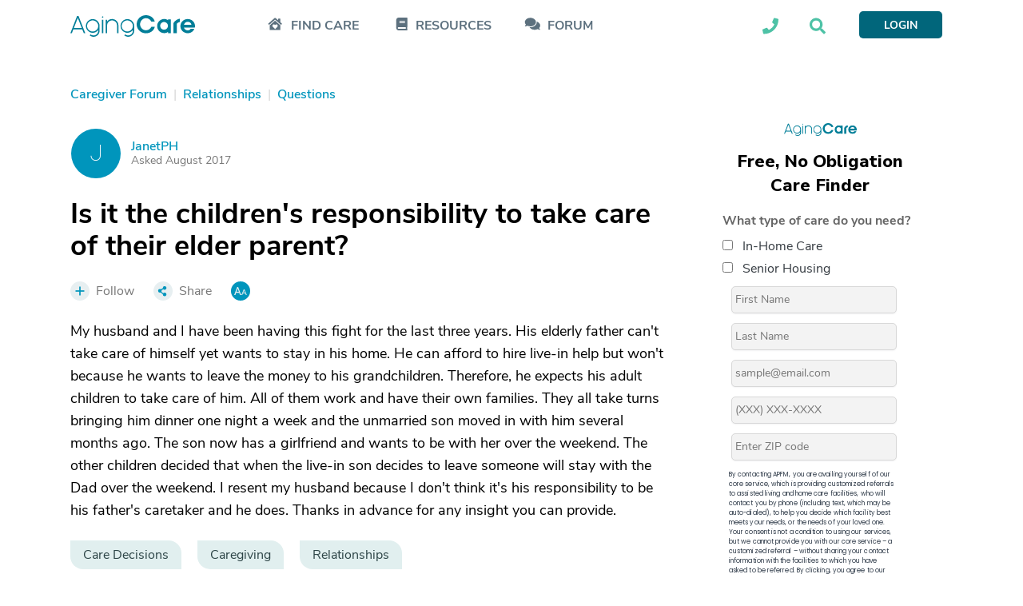

--- FILE ---
content_type: text/html; charset=utf-8
request_url: https://www.google.com/recaptcha/api2/aframe
body_size: 183
content:
<!DOCTYPE HTML><html><head><meta http-equiv="content-type" content="text/html; charset=UTF-8"></head><body><script nonce="J_r0q6-IbykGfJ-PnUlSuQ">/** Anti-fraud and anti-abuse applications only. See google.com/recaptcha */ try{var clients={'sodar':'https://pagead2.googlesyndication.com/pagead/sodar?'};window.addEventListener("message",function(a){try{if(a.source===window.parent){var b=JSON.parse(a.data);var c=clients[b['id']];if(c){var d=document.createElement('img');d.src=c+b['params']+'&rc='+(localStorage.getItem("rc::a")?sessionStorage.getItem("rc::b"):"");window.document.body.appendChild(d);sessionStorage.setItem("rc::e",parseInt(sessionStorage.getItem("rc::e")||0)+1);localStorage.setItem("rc::h",'1766653556375');}}}catch(b){}});window.parent.postMessage("_grecaptcha_ready", "*");}catch(b){}</script></body></html>